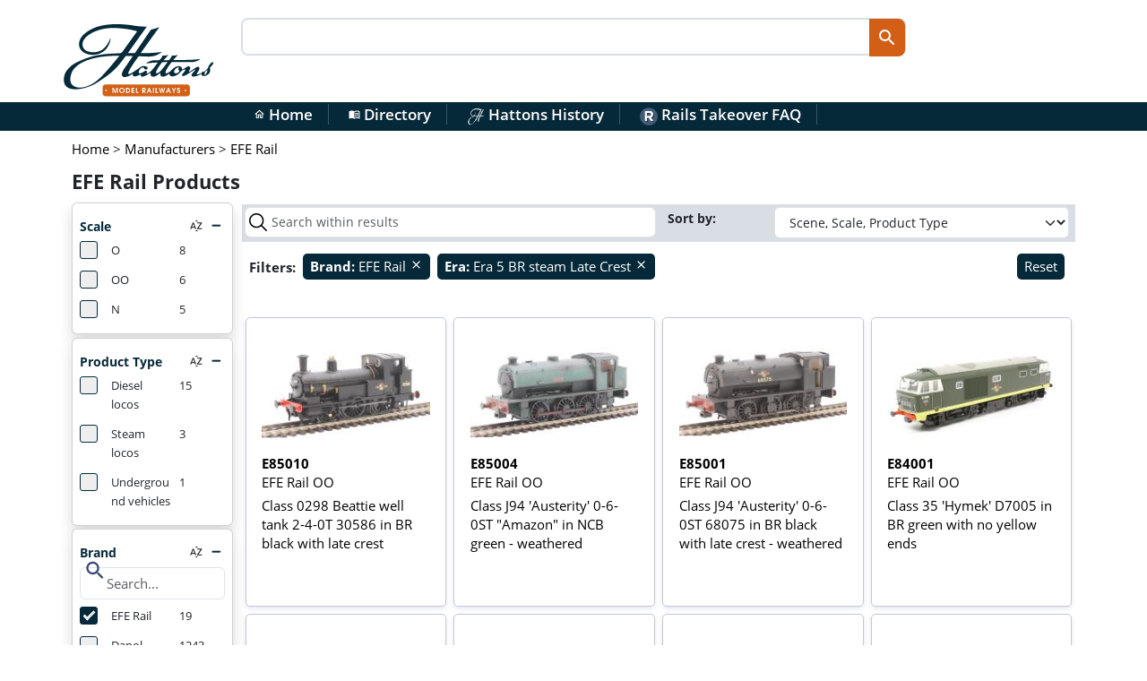

--- FILE ---
content_type: text/html; charset=utf-8
request_url: https://www.hattons.co.uk/stocklist/3157027/1000588/1000640/1446726/efe_rail_oo_gauge_1_76_scale_steam_locos_era_5_br_steam_late_crest/prodlist
body_size: 7925
content:


<!DOCTYPE html>
<html lang="en-gb">
<head>
    <link rel="preload" href="/content/directory.min.css?v=zDK6GzC0KYt76UsyYpvoE7hOuljZoZCunUu-TeQzhvg" as="style">
    
    <!-- anti-flicker snippet (recommended)  -->
    <style>
        .async-hide {
            opacity: 0 !important
        }</style>
    <script>
        (function (a, s, y, n, c, h, i) {
            s.className += ' ' + y;
            h.start = 1 * new Date;
            h.end = i = function () { s.className = s.className.replace(RegExp(' ?' + y), '') };
            (a[n] = a[n] || []).hide = h;
            setTimeout(function () {
                i();
                h.end = null
            },
                c);
            h.timeout = c;
        })(window,
            document.documentElement,
            'async-hide',
            'dataLayer',
            4000,
            { 'GTM-NQLRPT4': true });
    </script>
    <!-- Google Tag Manager -->
    <script defer>
        (function (w, d, s, l, i) {
            w[l] = w[l] || [];
            w[l].push({
                'gtm.start':
                    new Date().getTime(),
                event: 'gtm.js'
            });
            var f = d.getElementsByTagName(s)[0],
                j = d.createElement(s),
                dl = l != 'dataLayer' ? '&l=' + l : '';
            j.async = true;
            j.src =
                'https://www.googletagmanager.com/gtm.js?id=' + i + dl;
            f.parentNode.insertBefore(j, f);
        })(window, document, 'script', 'dataLayer', 'GTM-WZRM');
    </script>
    <!-- End Google Tag Manager -->
    <meta charset="utf-8">
    <meta http-equiv="X-UA-Compatible" content="IE=edge">
    <meta name="viewport" content="width=device-width,initial-scale=1.0,maximum-scale=1.0,minimum-scale=1.0,user-scalable=1" id="viewport">
    <meta name="keywords" content="model trains, ehattons, hattons, Hatton’s model railways, model railways"/>
    <title>EFE Rail (Era 5 BR steam Late Crest) Products - Hattons</title>
    <link href="/content/fontawesome.min.css?v=FBX2S3Z4UX_3h-M61wnlJNUYPlwrNu98kYAwZqOapS4" rel="stylesheet">
    <link href="/content/solid.min.css?v=AkYdGlH7ERJ8j6Bt0ipu7LXjxERt_CDDHYATJCcZdy4" rel="stylesheet">

    <link rel="publisher" href="https://plus.google.com/114037050211627072237/">
    <link href="https://fonts.googleapis.com/css?family=Open+Sans:400,600,700&display=swap" rel="preload" as="style" onload="this.onload = null;this.rel = 'stylesheet';" crossorigin>
    <noscript>
        <link href="https://fonts.googleapis.com/css?family=Open+Sans:400,600,700&display=swap"
              rel="stylesheet"
              type="text/css"/>
    </noscript>
    <link href="/content/material.min.css?v=QaMqDFV1qB7fOKe_E5d68OHtsyYug7XIfT8qSssSB9Q" type="text/css" rel="stylesheet">


    <script type="application/ld&#x2B;json">
        {
            "@context": "https://schema.org",
            "@type": "Organization",
            "url": "https://www.hattons.co.uk",
            "logo": "https://www.hattons.co.uk/images/hattonslogo.jpg",
            "sameAs": [  "https://www.facebook.com/hattonsmodelrailways", "https://twitter.com/HattonsModels", "https://www.instagram.com/hattonsmodelrailways/", "https://www.youtube.com/user/hattonshobbies"  ]
        }
    </script>
    <link rel="search" type="application/opensearchdescription+xml" href="/opensearch.xml" title="Hattons Search">
    <!-- Application Insights -->
    <script type="text/javascript">
        var appInsights = window.appInsights ||
            function (config) {
                // ReSharper disable once JoinDeclarationAndInitializerJs
                var t;

                function s(config) {
                    t[config] = function () {
                        var i = arguments;
                        t.queue.push(function () { t[config].apply(t, i) });
                    };
                }

                t = { config: config };
                var r = document, f = window, e = "script", o = r.createElement(e), i, u;
                for (o.src = config.url || "//az416426.vo.msecnd.net/scripts/a/ai.0.js", r.getElementsByTagName(e)[0].parentNode.appendChild(o), t.cookie = r.cookie, t.queue = [], i = ["Event", "Exception", "Metric", "PageView", "Trace"]; i.length;) s("track" + i.pop());
                return config.disableExceptionTracking ||
                    (i = "onerror", s("_" + i), u = f[i], f[i] = function (config, r, f, e, o) {
                        var s = u && u(config, r, f, e, o);
                        return s !== true && t["_" + i](config, r, f, e, o), s;
                    }), t;
            }({
                instrumentationKey: "4a56ec6a-e5fa-4288-9d08-53bf35a3f114"
            });

        window.appInsights = appInsights;
        appInsights.trackPageView();
    </script>
    <link rel="apple-touch-icon" sizes="57x57" href="/apple-touch-icon-57x57.png">
    <link rel="apple-touch-icon" sizes="60x60" href="/apple-touch-icon-60x60.png">
    <link rel="apple-touch-icon" sizes="72x72" href="/apple-touch-icon-72x72.png">
    <link rel="apple-touch-icon" sizes="76x76" href="/apple-touch-icon-76x76.png">
    <link rel="apple-touch-icon" sizes="114x114" href="/apple-touch-icon-114x114.png">
    <link rel="apple-touch-icon" sizes="120x120" href="/apple-touch-icon-120x120.png">
    <link rel="apple-touch-icon" sizes="144x144" href="/apple-touch-icon-144x144.png">
    <link rel="apple-touch-icon" sizes="152x152" href="/apple-touch-icon-152x152.png">
    <link rel="apple-touch-icon" sizes="180x180" href="/apple-touch-icon-180x180.png">
    <link rel="icon" type="image/png" href="/favicon-32x32.png" sizes="32x32">
    <link rel="icon" type="image/png" href="/android-chrome-192x192.png" sizes="192x192">
    <link rel="icon" type="image/png" href="/favicon-96x96.png" sizes="96x96">
    <link rel="icon" type="image/png" href="/favicon-16x16.png" sizes="16x16">
    <link rel="manifest" href="/manifest.json">
    <link rel="mask-icon" href="/safari-pinned-tab.svg" color="#5bbad5">
    <link rel="shortcut icon" href="/favicon.ico">
    <meta name="apple-mobile-web-app-title" content="Rails Directory">
    <meta name="application-name" content="Rails Directory">
    <meta name="msapplication-TileColor" content="#da532c">
    <meta name="msapplication-TileImage" content="/mstile-144x144.png">
    <meta name="theme-color" content="#ffffff">
    <meta name="facebook-domain-verification" content="wglirkngb02wp5n3sltpxy3z431y1k"/>
    <meta http-equiv="Cache-Control" content="private"/>
    
    

    <link rel="preload" href="/content/main_b5.min.css?v=LqHkIxWmTnJtJ3vh6gG9OFo9nfly_9Z98VWPV_VvQso" as="style">
    <link href="/content/main_b5.min.css?v=LqHkIxWmTnJtJ3vh6gG9OFo9nfly_9Z98VWPV_VvQso" rel="stylesheet" type="text/css" />
    
    
    <link href="/content/directory.min.css?v=zDK6GzC0KYt76UsyYpvoE7hOuljZoZCunUu-TeQzhvg" rel="stylesheet" media="all">
    <link href="/content/layout.min.css?v=ePiOQ6YQua4LY10WDf5P-GEFTDAL8pINVZW_6o1wxWo" rel="stylesheet" type="text/css" />
    <base href="/" />
    <!--Blazor:{"type":"server","prerenderId":"c5d4fbc150d643929ae884dba37eae1e","key":{"locationHash":"77D12F14A8105320B1AAED6AE7E689DA0EC4483270A645E84079EAA0FFDF550D:0","formattedComponentKey":""},"sequence":0,"descriptor":"CfDJ8B7RPMRomaFDkDXoxoppVgv6uvBI\u002Bp9T\u002BUq11ZTZO2Aeo69VhZijRaJtVGKACNQnWCTuwozQDe\u002BLVxOStK6vpac0EdjZoj7Qd1RnajkObF0BkBZ\u002Bv779wXlCJIZMLc/3ujbPpa/j30gjlEdER09PsyJlZG\u002BtlLlc3CrdG5tBuHFfutdQkZACVKnrjH3JwXbgjgTW7KqZ701gOcFAeDLhmvNOSfoIOQ3ZPJvXS9oIpDL31HNxYhJkRLMdd1qQhe\u002BkHH6\u002BUuAaE6qEjOKcWceLjN2PkECGjhR6KlgqzNOdcclgxciGmzCMFnmz02vnqN6RmHyflulvPB3c32CdnSL/U0g6xz7r0w\u002BcNo2QCzh9B3Twn\u002B7yuw7gEskejz0ICGARdvivfzwjj6BtC2GgSYKJXfLgM8Z8RTE\u002Bx6VlXBP31qr0DF4fwK/S3QUH984AeG08Cr2COqSXkrt6tgs3ikRPTKEVqRYFeGewN8yNW988R9fmXOOB54pYlClu\u002BR4byIDn4MbpVM106qPezlEjF/2z7C6YWRahkauiQ1kF\u002BM0rlUBHKH7VkunoBsArxXbHdrIPRJOufEakFX6ApK037Cd9Zxo="}--><!--Blazor:{"prerenderId":"c5d4fbc150d643929ae884dba37eae1e"}-->
    
    <link rel="canonical" href="https://www.hattons.co.uk/stocklist/3157027/0/0/1446726/efe_rail__era_5_br_steam_late_crest/prodlist" />

</head>

<body id="mainbody">
<!-- Google Tag Manager (noscript) -->


<script src="/scripts/jquery-3.7.1.min.js?v=eqaw4I9IoPldjffqieTL_h7z0ejA9zc_fyXt-05KMl4"></script>
<!-- Desktop and tablet header -->

<header>
    <div class="container header-container">
        <div class="row">
            <div class="col-2">
                <div class="main_logo px-1">
                    <a href="/">
                        <img src="https://directoryproductimages.blob.core.windows.net/assets/main_logo1.svg" alt="Hattons Logo" class="img-fluid" />
                    </a>
                </div>
            </div>
            <div class="col-8 landing_search_bar_nav_outer gx-5">
                <div class="landing_search_bar_nav">
                    <input type="search" class="nav_search" autocomplete="off" id="txtInput" onkeydown="directorySearchKeyDown()">
                    <input type="button" value="search" class="landing_search_bar_nav_btn material-icons-round" id="btnUpdate" onclick="directorySearch()">
                </div>
            </div>
            <div class="col-2 float-end">
                

<div class="text-right small float-end">
</div>
            </div>
        </div>

        <div class="clear"></div>
    </div>
    <div class="clear"></div>
    <!--SUB HEADER-->

    <div class="hidden-xs header_sub" id="header_sub">

        <nav class="main center-nav">
            <ul>
                <li>
                    <a href="/"><span class="nav_icon material-icons-outlined" style="font-size: 13px">home</span> Home</a>
                </li>
                <li>
                    <a href="/directory/default"><span class="nav_icon material-icons-outlined" style="font-size: 13px">menu_book</span> Directory</a>
                </li>
                <li>
                    <a href="/list/eventdetails?eventid=7"><img src="/images/hattonsh_header.png" width="20" alt="Hattons History"/>&nbsp;Hattons History</a>
                </li>
                <li>
                    <a href="https://railsofsheffield.com/blogs/news/rails-hattons-faq"><img src="/images/rails_header.png" width="20" alt="Facebook"/>&nbsp;Rails Takeover FAQ</a>
                </li>
            </ul>

        </nav>

        <div class="clear"></div>
    </div>

</header>
<div class="clear"></div>
<div class="main-container">
    <!-- mobile slideout side bar menu -->

    <script defer src="/scripts/cookies.min.js?v=iw48Eme5W0Csk8IH2KGsYJzhNJuLHrGv_2bzg8xRm9w"></script>
    <script defer src="/scripts/jquery-addons.min.js?v=P00wu-WxagOTc5nEIjnO3NTWECrbC2mW50_Wy_A4MvQ"></script>
    <script async src="/lib/bootstrap/js/bootstrap.bundle.min.js?v=6zfk2L8R3wCgRbZzpkEi7UYC2bc6fYGIgFfNeqyOWnQ"></script>
    <script defer src="/scripts/site-main.min.js?v=X4qssIPt_OCznTGczbwagf7dE_zQfdLZm4GEIfJ8l2A"></script>
    <script defer src="/scripts/responsive-switch.min.js?v=p_U6r-ZREL8GpQ297K4YYRv6MpBjzKw_klTJO4l-1yA"></script>
    <script src="/scripts/pages/directory/default.min.js?v=wS0iNtMeF_tp1d7kTHLBnZCaag45-s6EhAktnMDJAcY"></script>

    <div class="container">
        <main role="main">
            <div class="content" id="main">
                    <div class="row">
                        <div class="col-12">
                            


<div class="row mb-3">
    <div class="col-12">
        <div itemscope itemtype="https://schema.org/BreadcrumbList">
            
                <div class="main-content-item-scope" itemprop="itemListElement" itemscope itemtype="https://schema.org/ListItem">
                        <a itemprop="item" href="/" itemid="/"><span itemprop="name">Home</span></a>    

                    <meta itemprop="position" content="1"/>
&gt;
                </div>
                <div class="main-content-item-scope" itemprop="itemListElement" itemscope itemtype="https://schema.org/ListItem">
                        <a itemprop="item" href="/stocklist/manufacturers" itemid="/stocklist/manufacturers"><span itemprop="name">Manufacturers</span></a>    

                    <meta itemprop="position" content="2"/>
&gt;
                </div>
                <div class="main-content-item-scope" itemprop="itemListElement" itemscope itemtype="https://schema.org/ListItem">
                        <a itemprop="item" href="/stocklist/3157027/0/efe_rail/mfrnest" itemid="/stocklist/3157027/0/efe_rail/mfrnest"><span itemprop="name">EFE Rail</span></a>    

                    <meta itemprop="position" content="3"/>

                </div>
        </div>
    </div>
</div>





    <div class="row mb-3">
            <div class="col-9">
                <h1>EFE Rail   Products</h1>
            </div>
    </div>




<link rel="stylesheet" type="text/css" href="/content/search.min.css?v=ZnXaCAeSTw2ckiJ7lT5dkqjHvMSzk2kAufHcI3RuB3Q" />
<input type="hidden" id="hdnSearch" value=""/>
<input type="hidden" id="hdnManufacturer" value="EFE Rail"/>
<input type="hidden" id="hdnScale"/>
<input type="hidden" id="hdnProducttype"
       value=""/>
<input type="hidden" id="hdnScene" value=""/>
<input type="hidden" id="hdnLivery"
       value=""/>
<input type="hidden" id="hdnSubcategory"
       value=""/>
<input type="hidden" id="hdnStock" value=""/>
<input type="hidden" id="hdnEra" value="Era  5 BR steam Late Crest"/>
<input type="hidden" id="hdnInfinite" value="False"/>
<input type="hidden" id="hdnBatch" value="0"/>
<input type="hidden" id="hdnDiscount" value="false"/>


<div class="row">

    <!-- Modal -->
    <div class="modal fade" id="filterModal" tabindex="-1" role="dialog" aria-labelledby="myModalLabel"
         aria-hidden="true">
        <div class="modal-dialog" role="document" id="filter-modal-dialog">
            <div class="modal-content" id="filter-modal-content">
                <div class="modal-header" id="filter-modal-header">
                    <h4 class="modal-title" id="myModalLabel">Product Navigation</h4>
                    <button type="button" class="btn-close" data-bs-dismiss="modal" aria-label="Close"></button>

                </div>
                <div class="modal-body" id="filter-modal-body">
                    <div class="row">
                        <div class="col-12">
                            <div id="clear-refinements-mobile-header"></div>
                            <div id="current-refinement-mobile-header" class="refinement">
                            </div>
                        </div>
                    </div>
                    <div class="row">
                        <div class="col-12">
                            <div id="ScaleNameConcise-mobile"></div>
                            <div id="ProductTypeName-mobile"></div>
                            <div id="ManufacturerName-mobile"></div>

                            <div id="SubCategoryName-mobile"></div>

                            <div id="LiveryName-mobile"></div>

                            <div id="Eras/EraDetailTitle-mobile"></div>
                            <div id="SceneName-mobile"></div>

                            <div id="ControlTypeSummary-mobile"></div>

                        </div>
                    </div>
                    <div class="row">
                        <div class="col-12">
                            <div class="refinement" id="current-refinement-mobile-footer">
                            </div>
                        </div>
                    </div>
                </div>
                <div class="modal-footer" id="filter-modal-footer">
                    <button id="close-modal-button" type="button" class="ais-ClearRefinements-button modalToggle"
                            data-dismiss="modal">Save Changes and Close
                    </button>
                    <div id="clear-refinements-mobile-footer"></div>

                </div>
            </div>
        </div>
    </div>
    <div id="sideContent" class="col-11 col-md-2 float-start d-print-none" style="padding-right: 0;">
        <div class="d-none d-md-block" style="position: relative; top: -5px">
            <div id="ScaleNameConcise"></div>
            <div id="ProductTypeName"></div>
            <div id="ManufacturerName"></div>

            <div id="SubCategoryName"></div>

            <div id="LiveryName"></div>

            <div id="Eras/EraDetailTitle"></div>
            <div id="SceneName"></div>

            <div id="ControlTypeSummary"></div>

        </div>

    </div>
    <div class="print-full-width col-12 col-md-10 float-end">
        <noscript>



        </noscript>


        <div>
            <div class="row d-none">
                <div class="col-12 page-title">
                    <h1>Product Navigation</h1>
                </div>
            </div>

            <div class="row">
                <div class="col-12">
                    <div class="panel panel-default">
                        <div class="panel-heading pagination-controls">
                            <div class="row">
                                <div class="col-12 hidden-md hidden-lg">
                                    <!-- Button trigger modal -->

                                    <div class="filterButton center-block">
                                        <button type="button"
                                                class="btn btn-primary btn-lg d-block d-md-none" data-bs-toggle="modal"
                                                data-bs-target="#filterModal">
                                            <span class="material-icons-round md-filter-list"></span> Filter products
                                        </button>
                                    </div>
                                    <input type="hidden" id="litStaffId" value="0"/>

                                    <div class="d-block d-md-none" id="current-refinement-mobile"></div>
                                </div>

                                <div class="col-12 col-sm-8 col-md-6 col-lg-6">
                                    <div class="ais-SearchBox">

                                        <div class="ais-SearchBox-form m-1">
                                            <input id="main-search-input" class="ais-SearchBox-input form-control"
                                                   type="search"
                                                   placeholder="Search within results" autocomplete="off"
                                                   autocorrect="off" autocapitalize="off" maxlength="512">
                                            <button class="ais-SearchBox-submit" type="submit"
                                                    title="Submit the search query.">
                                                <svg class="ais-SearchBox-submitIcon" xmlns="http://www.w3.org/2000/svg"
                                                     width="10" height="10" viewBox="0 0 40 40">
                                                    <path
                                                        d="M26.804 29.01c-2.832 2.34-6.465 3.746-10.426 3.746C7.333 32.756 0 25.424 0 16.378 0 7.333 7.333 0 16.378 0c9.046 0 16.378 7.333 16.378 16.378 0 3.96-1.406 7.594-3.746 10.426l10.534 10.534c.607.607.61 1.59-.004 2.202-.61.61-1.597.61-2.202.004L26.804 29.01zm-10.426.627c7.323 0 13.26-5.936 13.26-13.26 0-7.32-5.937-13.257-13.26-13.257C9.056 3.12 3.12 9.056 3.12 16.378c0 7.323 5.936 13.26 13.258 13.26z"></path>
                                                </svg>
                                            </button>
                                            <button class="ais-SearchBox-reset" type="reset"
                                                    title="Clear the search query." hidden="">
                                                <svg class="ais-SearchBox-resetIcon" xmlns="http://www.w3.org/2000/svg"
                                                     viewBox="0 0 20 20" width="10" height="10">
                                                    <path
                                                        d="M8.114 10L.944 2.83 0 1.885 1.886 0l.943.943L10 8.113l7.17-7.17.944-.943L20 1.886l-.943.943-7.17 7.17 7.17 7.17.943.944L18.114 20l-.943-.943-7.17-7.17-7.17 7.17-.944.943L0 18.114l.943-.943L8.113 10z"></path>
                                                </svg>
                                            </button>

                                        </div>
                                    </div>
                                </div>
                                <div class="col-12 col-sm-6">
                                    <div class="row">
                                        <label class="col-3 form-label" style="padding-top: 5px">
                                            Sort by:&nbsp;
                                        </label>
                                        <div class="col-9">
                                            <select class="ais-SortBy-select searchChange form-select m-1" id="ddlSort">
                                                <option class="ais-SortBy-option" id="sort1" value="SceneSortSequence, ScaleSortSequence, ProductTypeSortSequence, ProductTitle">
                                                    Scene, Scale, Product Type
                                                </option>
                                                <option class="ais-SortBy-option" id="sort2" value="ProductCode">Product Code
                                                </option>
                                                <option class="ais-SortBy-option" id="sort3" value="ManufacturerName">Manufacturer
                                                </option>
                                                <option class="ais-SortBy-option" id="sort4" value="Price asc">Price Low-High
                                                </option>
                                                <option class="ais-SortBy-option" id="sort5" value="Price desc">Price High-Low
                                                </option>
                                            </select>
                                        </div>
                                    </div>
                                </div>
                            </div>
                        </div>
                    </div>
                </div>
            </div>
            <div class="row d-none d-md-block">
                <div class="col-md-12">
                    <div class="refinement">
                        <div id="current-refinement"></div>
                    </div>
                </div>
            </div>

            <div class="row">
                <div class="col-lg-12">
                    <div class="ais-Hits main-content__productgrid algolia-productgrid">
                        <ol class="ais-Hits-list row panel-row" id="items" style="height: 25000px">
                        </ol>
                    </div>
                </div>
                <div class="col-12" id="loadingIndicatorContainer"></div>
            </div>

            <div class="row">

                <div class="d-block d-md-none text-center">
                    <div id="pagination-mobile"></div>
                </div>
            </div>
            <div class="row text-center mt-4">
                <div id="itemsPerPage"></div>
                <div id="stats-container"></div>
                <div id="pagination"></div>
            </div>
            <div class="row text-center">
                <a href="https://www.hattons.co.uk/stocklist/3157027/1000588/1000640/1446726/efe_rail_oo_gauge_1_76_scale_steam_locos_era_5_br_steam_late_crest/prodlist#mainbody" role="button">
                    <div class="back_to_top_arrow md-keyboard_arrow_up material-icons-round"></div>
                    <br/>
                    <span class="text-center">Back to top</span>
                </a>
            </div>
        </div>
    </div>
    <br/>
</div>

<script src="https://cdnjs.cloudflare.com/ajax/libs/lodash.js/0.10.0/lodash.min.js"
        integrity="sha384-4U0bHuuHSD8DsasREbJJFjpHK+W1lxhdHOShuxe7phd4u1AOTvy1bQU9n9reiwnM"
        crossorigin="anonymous"></script>

<script defer src="/scripts/productsearchazure.min.js?v=Top7CmMRh6ldhlDYDSaI4TuR3aPxEKeMftmXW03WEes"></script>


<script defer>dataLayer.push({'event': 'productImpression', 'ecommerce': {'currencyCode': 'GBP','impressions': []}});</script>

                        </div>
                    </div>
            </div>
        </main>
    </div>
</div>
<footer class="footer" role="contentinfo">
    <div class="footer-primary">
        <div class="container">
            <div class="col-md-12">
                <div class="footer-primary__find-us text-center">
                    <ul class="list-group list-group-horizontal text-center d-flex justify-content-center" id="main-footer-find-us">
                        <li class="list-group-item bg-transparent border-0">
                            <a href="https://www.facebook.com/hattonsmodelrailways" target="_blank" rel="noopener"><img src="/images/facebook_footer.png" width="20" alt="Facebook"/>&nbsp;Facebook</a>
                        </li>
                        <li class="list-group-item bg-transparent border-0">
                            <a href="https://www.instagram.com/hattonsmodelrailways" target="_blank" rel="noopener"><img src="/images/ig_footer.png" width="20" alt="Instagram"/>&nbsp;Instagram</a>
                        </li>
                        <li class="list-group-item bg-transparent border-0">
                            <a href="https://twitter.com/HattonsModels" target="_blank" rel="noopener"><img src="/images/x_footer.png" width="20" alt="Twitter"/>&nbsp;Twitter</a>
                        </li>
                        <li class="list-group-item bg-transparent border-0">
                            <a href="https://www.youtube.com/user/hattonshobbies" target="_blank" rel="noopener"><img src="/images/youtube_footer.png" width="20" alt="Youtube"/>&nbsp;YouTube</a>
                        </li>

                    </ul>
                </div>
            </div>
        </div>
    </div>
    <div class="footer-secondary">
        <div class="container">
            <nav class="footer__nav footer-secondary__background">
                <ul class="list-group list-group-horizontal text-center d-flex justify-content-center" id="main-footer-nav">
                    <li class="hidden-xs list-group-item bg-transparent border-0">
                        <a href="https://www.hattons.co.uk/stocklist/3157027/1000588/1000640/1446726/efe_rail_oo_gauge_1_76_scale_steam_locos_era_5_br_steam_late_crest/prodlist#mainbody">Top of page</a>
                    </li>
                    <li class="hidden-xs list-group-item bg-transparent border-0">
                        <a href="/">Home</a>
                    </li>
                    <li class="hidden-xs list-group-item bg-transparent border-0">
                        <a href="https://railsofsheffield.com/pages/contact-us">Contact</a>
                    </li>
                    <li class="list-group-item bg-transparent border-0">
                        <a href="https://railsofsheffield.com/policies/privacy-policy">Privacy policy</a>
                    </li>
                </ul>
            </nav>
        </div>
        <div class="col-md-2">
        </div>
    </div>
</footer>





</body>
</html>

--- FILE ---
content_type: image/svg+xml
request_url: https://directoryproductimages.blob.core.windows.net/assets/main_logo1.svg
body_size: 11210
content:
<?xml version="1.0" encoding="utf-8"?>
<!-- Generator: Adobe Illustrator 23.0.1, SVG Export Plug-In . SVG Version: 6.00 Build 0)  -->
<svg version="1.1" id="Layer_1" xmlns="http://www.w3.org/2000/svg" xmlns:xlink="http://www.w3.org/1999/xlink" x="0px" y="0px"
	 viewBox="0 0 1190.55 608.16" enable-background="new 0 0 1190.55 608.16" xml:space="preserve">
<g>
	<path fill="#D26015" d="M967.26,595.55H340.63c-11.62,0-21.13-9.51-21.13-21.13V527.5c0-11.62,9.51-21.13,21.13-21.13h626.63
		c11.62,0,21.13,9.51,21.13,21.13v46.92C988.39,586.04,978.88,595.55,967.26,595.55"/>
	<g>
		<path fill="#FFFFFF" d="M395.06,531.01h9.99l10.58,30.18l10.74-30.18h9.94v39.48h-7.32v-29.6l-10.2,29.6h-6.2l-10.2-29.6v29.6
			h-7.32V531.01z"/>
		<path fill="#FFFFFF" d="M487.59,550.94c0,11.43-9.35,20.51-20.57,20.51c-11.22,0-20.57-9.08-20.57-20.51
			c0-11.49,9.19-20.67,20.57-20.67C478.4,530.27,487.59,539.45,487.59,550.94z M453.77,550.78c0,7.32,6.04,13.57,13.25,13.57
			c7.21,0,13.25-6.25,13.25-13.57c0-7.43-5.88-13.41-13.25-13.41C459.65,537.37,453.77,543.35,453.77,550.78z"/>
		<path fill="#FFFFFF" d="M498.7,531.01h8.28c5.88,0.05,11.91,0.64,16.56,4.59c4.33,3.63,6.78,9.72,6.78,15.33
			c0,5.5-2.51,11.38-6.78,15.01c-4.75,4.06-10.36,4.54-16.4,4.54h-8.44V531.01z M506.93,563.39c4.11,0,7.91-0.16,11.33-2.67
			c3.04-2.35,4.75-5.93,4.75-9.78c0-4.11-1.82-8.12-5.23-10.47c-3.31-2.24-7.37-2.35-11.22-2.35h-0.53v25.27H506.93z"/>
		<path fill="#FFFFFF" d="M541.44,531.01h21.21v7.11h-13.89v9.08h13.3v7.1h-13.3v9.08h13.89v7.1h-21.21V531.01z"/>
		<path fill="#FFFFFF" d="M574.56,531.01h7.32v32.37h12.07v7.1h-19.39V531.01z"/>
		<path fill="#FFFFFF" d="M623.71,531.01h11.43c3.74,0.05,7.27,0.27,10.26,2.78c2.83,2.35,4.59,6.04,4.59,9.72
			c0,2.88-1.34,6.46-3.26,8.6c-1.92,2.08-4.33,3.2-7,3.79l10.68,14.58h-9.03l-10.36-15.12v15.12h-7.32V531.01z M635.04,549.82
			c1.92,0,4.38-0.27,5.82-1.66c1.18-1.12,1.82-2.62,1.82-4.27c0-1.71-0.75-3.42-2.14-4.43c-1.71-1.28-3.42-1.39-5.45-1.34h-4.06
			v11.7H635.04z"/>
		<path fill="#FFFFFF" d="M673.24,531.01h5.72l16.61,39.48h-8.07l-4.27-10.2h-14l-4.38,10.2h-8.07L673.24,531.01z M680.34,553.18
			l-4.22-11.97l-4.22,11.97H680.34z"/>
		<path fill="#FFFFFF" d="M704.92,531.01h7.32v39.48h-7.32V531.01z"/>
		<path fill="#FFFFFF" d="M725.22,531.01h7.32v32.37h12.07v7.1h-19.39V531.01z"/>
		<path fill="#FFFFFF" d="M750.81,531.01h7.48l6.89,27.62l6.78-27.62h5.34l6.68,27.62l6.94-27.62h7.48l-11.49,39.48h-5.82
			l-6.41-26.12l-6.57,26.12h-5.82L750.81,531.01z"/>
		<path fill="#FFFFFF" d="M820.69,531.01h5.72l16.61,39.48h-8.07l-4.27-10.2h-14l-4.38,10.2h-8.07L820.69,531.01z M827.79,553.18
			l-4.22-11.97l-4.22,11.97H827.79z"/>
		<path fill="#FFFFFF" d="M861.88,555.91l-12.98-24.89h8.07l8.6,18.16l8.6-18.16h8.01l-12.98,24.89v14.58h-7.32V555.91z"/>
		<path fill="#FFFFFF" d="M895.59,559.38c0,3.15,2.56,4.97,5.5,4.97c2.78,0,5.13-2.08,5.13-4.97c0-4.33-3.63-5.61-6.89-6.68
			c-2.62-0.85-4.86-1.6-6.84-3.63c-1.92-1.98-3.1-4.86-3.1-7.59c0-6.46,5.34-11.22,11.65-11.22c6.09,0,11.59,5.02,11.54,11.22h-7.53
			c-0.11-2.46-2.14-4.11-4.43-4.11c-2.4,0-3.95,1.82-3.9,4.17c-0.05,2.88,2.62,4.01,4.97,4.81c2.78,0.96,5.45,1.76,7.69,3.63
			c2.83,2.24,4.17,5.13,4.17,8.97c0,7.05-5.82,12.5-12.82,12.5c-6.73,0-12.77-5.18-12.77-12.07H895.59z"/>
	</g>
	<path fill="#FFFFFF" d="M351.91,550.68c0-3.4-2.76-6.15-6.15-6.15c-3.4,0-6.15,2.76-6.15,6.15c0,3.4,2.76,6.15,6.15,6.15
		C349.16,556.84,351.91,554.08,351.91,550.68"/>
	<path fill="#FFFFFF" d="M959.54,550.68c0-3.4-2.76-6.15-6.15-6.15c-3.4,0-6.15,2.76-6.15,6.15c0,3.4,2.76,6.15,6.15,6.15
		C956.79,556.84,959.54,554.08,959.54,550.68"/>
	<g>
		<path fill="#062A39" d="M1164.19,336.24l-0.03-0.01c-3.83-0.67-9.29,2.94-16.98,9.53c-4.19,3.6-8.52,9.72-11.6,14.56
			c-1.6,2.62-2.75,4.8-3.47,6.27c0,0-4.93,9.86-6.43,16.02c-0.74,3.02-28.03,26.13-28.96,25.63c-0.93-0.51-18.27,0.66-17.11,8.28
			c-0.85,0.52-1.73,0.98-2.6,1.47c-2.25,1.25-4.53,2.41-6.88,3.47c-3.21,1.44-6.41,2.95-9.73,4.1c-3.59,1.24-7.3,2.25-11.02,3
			c-2.78,0.56-5.91,1.24-7.79-1.19c-0.78-1-0.57-2.35-0.16-3.6c0.5-1.53,1.2-2.86,1.92-4.2c0.36-0.69,0.75-1.36,1.16-2.02
			c2.45-3.92,5.26-7.28,5.26-7.28c15.15-19.28,10.04-33.21,10.04-33.21c-4.86-14.67-28.83,2.35-28.83,2.35
			c-12.39,8.21-30.12,20.39-30.12,20.39c-3.95,2.7-7.99,5.45-12.36,7.43c-2.22,1.01-6.47,3.5-8.02,0.72
			c-1.77-3.18,2.09-6.62,3.75-9.25c1.1-1.76,2.16-3.56,3.09-5.42c2.39-4.83,3.95-10.27,3.08-15.68c-0.27-1.75-0.87-3.66-1.96-5.11
			c-10.01-13.33-28.17,3.04-44.03,12.79c-9.7,5.96-14.39,6.91-16.58,6.75c0.31-2.37,0.23-4.99,0.05-7.36
			c-0.16-2.32-0.71-4.64-1.84-6.69c-3.92-7.08-12.31-9.77-20.79-11.13c-10-1.6-20.14,2.24-28.95,6.68
			c-8,4.04-15.15,9.87-21.43,16.33c-0.28,0.28-0.43,0.43-0.43,0.43c-12.56,13.28-22.23,20.12-27.33,23.22
			c-5.61,3.19-12.62,5.68-12.62,5.68c-5.48,2.04-10.56,3.12-12.7,0.44c-0.39-0.49-0.65-1.1-0.81-1.8
			c-1.76-7.57,8.59-26.39,11.94-32.21l1.03-1.75c9.48-15.44,22.13-32.68,30.1-43.2l-0.24,0.36c0.15-0.23,0.31-0.44,0.47-0.66
			c0.11-0.14,0.21-0.28,0.32-0.42c3.5-4.33,8.71-4.9,11.26-4.97l29.95-0.39c12.17-0.05,25.11-0.05,38.73,0.02
			c0,0,2.75-0.12,20.06,0.1c0,0,22.49,0.9,55.89,1.08c37.36,0.2,63.83-20.75,65.32-21.88c1.49-1.13,1.51-2.06,1.51-2.06
			c-35.65,5.41-70.69,6.74-91.98,7.13l-11.35,0.15c-3.66,0.03-6.36,0.05-7.87,0.09l-95.76,1.24c10.72-12.22,24.04-26.1,29.41-32.35
			c9.14-10.65,0.53-6.31,0.53-6.31c-15.83,6.61-34.08,3.92-40.41,4.96c-6.28,1.03,0.83,4.97-1.19,7.71
			c-2.73,3.7-12.93,17.07-20.06,26.4l-41.35,0.54c10.85-12.44,24.72-26.87,30.23-33.28c9.14-10.65,0.53-6.31,0.53-6.31
			c-15.83,6.61-34.08,3.92-40.41,4.96c-6.28,1.03,0.83,4.97-1.19,7.71c-1.93,2.62-7.6,10.08-13.28,17.53
			c-2.69,3.47-4.78,5.19-6.62,6.6c-2.66,2.04-4.76,2.9-11.55,3.06c-1.6,0.04-3.5,0.01-5.63-0.03l0-0.01c-0.25,0-0.52,0-0.78-0.01
			c-2.09-0.03-4.38-0.07-6.82-0.05l-0.01,0.01c-3.9-0.01-8.18-0.01-12.89,0.01c-37.36,0.19-63.62,21.41-65.09,22.57
			c-1.57,1.24-1.77,2.55-1.77,2.55c27.21-4.2,54.84-6.33,76.6-7.55c0.88-0.03,1.74-0.06,2.58-0.09c0.72-0.03,1.44-0.05,2.17-0.08
			c2.41-0.09,4.66-0.19,6.79-0.28c0.87-0.04,1.77-0.07,2.7-0.11l-9.48,12.43c0,0-21.34,30.15-38.61,48.49
			c-7.74,7.66-16.18,14.56-25.73,19.86c-1.65,0.92-3.26,1.88-5.13,2.32c-3.28,0.78-7.72,1.37-7.07-3.24
			c0.51-3.68,3.78-7.48,2.84-11.19c-0.69-2.73-3.24-4.47-5.78-5.3c-8.67-2.84-17,6.49-24,10.25c-24.26,13.04-30.32,8.25-30.32,8.25
			c-8.22-4.26,0-29.26,14.73-39.94c4.11-2.98,8.91-5.33,14.1-4.43c3.12,0.55,5.74,2.79,7.62,5.26c1.47,1.94,1.91,3.31,3.19,5.4
			c2.78,4.57,8.85,5.13,8.85,5.13c10.02,1.15,14.47-3.41,16.54-7.21c4.46-8.19-10.11-14.81-10.11-14.81
			c-8.08-3.77-17.17-5.61-26.06-4.34c-2.46,0.35-4.98,0.92-7.34,1.73c-5.2,1.8-9.62,4.95-14.01,8.17
			c-3.61,2.65-7.27,5.23-10.97,7.76c-5.46,3.74-10.89,7.54-16.4,11.22c-6.13,4.09-12.27,8.18-18.49,12.13
			c-6.13,3.89-12.29,7.71-18.56,11.37c-0.72,0.42-1.44,0.83-2.16,1.25c-20.04,11.87-23.62,6.24-23.62,6.24
			c-11.59-11.26,61.25-109.42,71.65-125.45c6.84-10.55,20.07-8.88,20.07-8.88s17,1.85,65.65,2.79
			c54.42,1.05,93.38-30.49,95.57-32.19c2.19-1.7,2.24-3.12,2.24-3.12c-75.55,10.98-153.14,9.3-160.81,9.07
			c-1.11-0.03,130.42-180.84,137.29-189.61c7.12-9.09,2.9-7.42,2.9-7.42c-18.43,8.94-61.54,18.15-61.54,18.15L566.58,267.52
			l-53.57,0.05c34.54-48.27,131.31-183.29,141.11-195.7c0,0,5.4-6.08,1.77-5.99c0,0-44.53,1.62-101.75-8.19
			c-57.21-9.81-183.81-20.71-275.84,9.65c0,0-143.59,43.88-139.72,136.37c3.87,92.48,181.7,113.85,230.33-3.32
			c0,0,14.47-34.54,9.71-47.49c0,0-17.71,56.98-60.85,87.38c0,0-46.94,34.63-109.46,14.64c0,0-42.81-9.48-43.18-54.51
			C164.61,137.71,276.96,74.22,406.6,76.47c0,0,99.01,0.9,177.36,25.17l-0.42,0.58L473.28,254.32c-3.98,5.14-7.08,7.69-9.81,9.78
			c-3.94,3.02-6.61,4.18-17.11,4.65c-17.27,0.77-60.14,2.6-79.79,3.73c-24.26,1.4-64.46,6.66-97.06,13.07
			c-9.85,1.94-19.13,4.22-29.86,7c-43.25,11.18-81.71,27.11-121.85,46.75c-34.23,16.75-69.34,46.82-85.61,81.91
			c0,0-19.68,41.77-4.43,79.81c29.88,74.57,183.99,34.16,250.46-10.18c53.82-35.91,121.01-75.1,180.58-151.86
			c0,0,21.13-27.57,38.5-50.24l54.07,0.84c-20.78,30.12-65.52,95.15-65.52,95.15s-25.88,34.63-16.81,53.93
			c0.61,1.3,1.5,2.93,2.43,4.21c0.98,1.34,2.36,2.74,3.73,3.67c3.04,2.05,6.81,2.59,10.41,2.64c4.08,0.06,8.17-0.44,12.18-1.13
			c8.81-1.51,17.56-3.96,25.7-7.66c8.17-3.7,15-9.28,22.71-13.74c1.11-0.64,3.28-2.21,4.61-1.52c1.89,0.98-0.09,4.49-0.22,8.03
			c-0.06,1.73,0.19,2.87,0.91,4.47c7.91,17.68,48.71-3.77,54.97-7.31c2.04-1.15,4.47-1.26,5.42,1.2c0.65,1.69,0.66,3.6,0.64,5.36
			c-0.03,1.72-0.15,3.38,0.61,4.99c0.83,1.75,2.42,2.9,4.19,3.57c1.09,0.42,2.35,0.81,3.51,0.95c0.49,0.06,1.02,0.12,1.53,0.11
			c15.17-0.3,32.59-10.82,48.08-20.34c11.29-6.94,15.95-9.84,17.66-10.9c-2.77,10.7-4.42,30.64,19.71,31.27
			c5.95,0.16,11.77-2.05,13.55-2.76c6.05-2.4,9.25-4.11,14.82-7.46c11.16-6.72,22.01-15.56,22.01-15.56
			c3.7-2.92,3.98-2.08,3.82-1.19c0,0.01,0,0.03-0.01,0.04c-1.86,11-0.51,26.38,20.64,26.93c0.46,0.01,0.91,0.01,1.37-0.01
			c1.67-0.05,3.3-0.27,4.82-0.56c3.43-0.67,6.22-1.74,7.36-2.19c6.05-2.4,9.25-4.11,14.82-7.46c5.01-3.02,9.95-6.46,13.89-9.34
			c0.25-0.18,0.49-0.36,0.74-0.55c0.23-0.17,0.47-0.34,0.69-0.51c1.55-1.15,3.06-2.29,4.54-3.43c-0.14,1.36-0.12,2.24-0.12,2.24
			c1.11,22.3,27.62,19.43,27.62,19.43c21.52-1.93,44.35-19.63,51.15-25.29c10.07-8.31,15.55-18.7,15.55-18.7
			c5.82-0.89,28.53-10.69,28.53-10.69c2.67,11.81-15.29,27.52-21.99,36.17c-3.36,4.34-6.9,12.35-0.11,15.46
			c1.66,0.76,3.57,0.68,5.36,0.51c6.9-0.68,13.07-3,19.24-6.06c3.34-1.66,6.63-3.52,9.7-5.64c43.03-27.88,60.49-36.79,64.94-38.92
			c0,0,1.47-0.75,0.84,0.74c-2.95,6.95-18.9,22.31-25.26,30.83c-8.01,10.73-3.97,17.09-3.97,17.09c4.19,9.66,24.11,5.67,38.53,1.29
			c8.07-2.19,24.48-7.99,39.28-18.76c0,0,0.17,4.19-1.96,7.39c-4.64,6.98,8.09,10.48,12.78,11.57c7.31,1.68,14.61-0.03,21.33-3.06
			c2.62-1.19,5.16-2.55,7.65-3.98c7.38-4.23,14.82-9.73,19.04-17.28c3.32-5.94,4.52-12.76,4.62-19.51c0.06-2.92-0.04-5.87-0.28-8.79
			c-0.92-11.05-4.84-10.47,1.95-15.09C1152.08,368.84,1178.39,339.24,1164.19,336.24z M311.6,444.17
			c-22.71,21.72-38.84,36.97-62.04,51.19c-10,6.13-20.43,11.8-31.11,16.64c-35.44,16.05-81.09,26.44-117.43,7.19
			c-32.59-17.25-32.9-53.28-24.51-85.47c1.84-7.06,7.76-27.8,21.96-44.85C187,282.62,411.85,287.41,444.43,288.17l3.28,0.05
			C429.08,310.93,367.74,386.56,311.6,444.17z M776.57,388.66c-5.45,6.16-10.92,12.27-16.77,18.04
			c-4.91,4.85-11.26,9.68-17.72,12.35c-5.35,2.21-10.43,3.24-12.56,0.56c-5.36-6.76,12.15-35.77,12.15-35.77
			c10.79-17.59,25.72-37.51,33.14-47.17c7.65-0.29,21.8-0.78,41.32-1.21l1.33-0.02l-11.86,15.56
			C805.59,351.01,791.25,371.26,776.57,388.66z M905.58,408.11l-0.19,0.27c-7.35,11.11-20.21,12.54-20.21,12.54
			c-1.94,0.26-3.72,0.37-5.61,0.35c-9.13-0.09-12.29-10.35-12.29-10.35c-1.94-5.86,2.91-13.21,2.91-13.21
			c17.66-28.46,35.53-20.43,35.53-20.43s-3.85,5.08-6.14,9.62c-2.29,4.54-0.82,7.91,4.49,10.34c0.51,0.23,1,0.55,1.27,0.74
			C910.35,401.47,905.58,408.11,905.58,408.11z M1111.31,425.86c-1.12,1.44-2.18,2.9-3.44,4.21c-1.39,1.46-3.89,4.07-6.22,3.47
			c-2.64-0.67-1.41-4.67-0.97-6.36c0.75-2.83,1.33-5.8,1.36-8.73c0.02-1.47-0.21-2.75-0.69-4.13c-0.87-2.14,1.19-3.41,1.19-3.41
			c2.17-1.46,17.23-12.73,20.25-17.03C1122.79,393.88,1122.91,410.91,1111.31,425.86z"/>
	</g>
</g>
</svg>


--- FILE ---
content_type: text/javascript
request_url: https://www.hattons.co.uk/scripts/productsearchazure.min.js?v=Top7CmMRh6ldhlDYDSaI4TuR3aPxEKeMftmXW03WEes
body_size: 6445
content:
var currency="GBP";var rate=1;let hitsPerPage=144;var searchInput=document.querySelector("#main-search-input");var sortInput=$("#ddlSort");var newPage=false;var datefilter=false;var batch=0;var discount=$("#hdnDiscount").val()=="true";var admin=document.getElementById("impersonateHeader")!=null;let localHits=144;try{localHits=Get_Cookie("itemsPerPage");if(localHits!=null){if(isNan(Number(localHits))){localHits=144}else{hitsPerPage=localHits}}else{localHits=144}}catch(ex){localHits=144}if(localHits==null){localHits=144}hitsPerPage=localHits;checkCookie();function checkCookie(){if(typeof Set_Cookie=="function"){Set_Cookie("itemsPerPage",localHits,60,"/","","")}else{setTimeout(function(){checkCookie()},500)}}var updateState=true;var maxpage=1;var pageNumber=1;var resultCount=0;var dateOptions={};if(datefilter){dateOptions={weekday:"long",year:"numeric",month:"long",day:"numeric"}}var mobile=checkMobile();var isFirstRender=true;$(document).ready(function(){var searchChange=$(".searchChange");searchChange.on("change",function(){Search()})});function checkMobile(){if(window.innerWidth>=992||document.cookie.search("ResponsiveSwitch=true")!=-1){return false}else{return true}}window.addEventListener("resize",function(){var m=checkMobile();if(m!=mobile){mobile=m;setState()}});class Facet{constructor(name,count,max,sort,expanded,attribute,queryName){this.name=name;this.count=count;this.max=max;this.sort=sort;this.expanded=expanded;this.attribute=attribute;this.min=count;this.queryName=queryName;this.attributeName=attribute.replace("/","");this.filtered=false;this.showingMore=false;this.location=document.getElementById(attribute);this.mobilelocation=document.getElementById(attribute+"-mobile")}generate(selected,deselected,term){if(selected==null||selected==undefined){selected=[]}if(deselected==null||deselected==undefined){deselected=[]}var c=this.count-selected.length-deselected.length;var count=this.count;if(this.showingMore){count=this.max}var reset=false;var attribute=this.attribute;var attributeName=this.attributeName;var toggleclass;var collapseclass="collapse";var checked=selected.filter(function(x){return x.selected==true});var unchecked=selected.filter(function(x){return x.selected==false});if(checked.length>0){this.expanded=true;reset=true}if(this.expanded){collapseclass="collapse show";toggleclass="md-minus"}else{toggleclass="md-plus"}var addLocation;var clearLocation;var refinementClass;if(mobile){addLocation=this.mobilelocation;clearLocation=this.location;refinementClass="refinement"}else{addLocation=this.location;clearLocation=this.mobilelocation;refinementClass="refinement card shadow my-1"}var html=`<div class='${refinementClass}'><div class="card-header refinement-header"><button id="${attributeName}-refinement-title" class="ais-RefinementList-showHide refinement-title-${this.expanded?"open":"closed"}" data-bs-toggle="collapse" data-bs-target="#${attributeName}-refinement" type="button" onclick=" showHide('${attributeName}'); "><strong class="refinement-title">${this.name}</strong></button><span class="showHideSpan">`+` <span id="sort-${attributeName}-refinement-button"`;if(!this.expanded){html+=" style='display:none'"}html+=`>`+this.sortbutton()+` </span>`+`<button class="ais-RefinementList-showHide" data-bs-toggle="collapse" data-bs-target="#${attributeName}-refinement" type="button" onclick=" showHide('${attributeName}'); "> <i id="${attributeName}-refinement-button" class="material-icons-round ${toggleclass}"></i></button></span></div><div class="${collapseclass}" id="${attributeName}-refinement">`;if(c<0||this.showingMore||term!=""&&this.sort){html+=`<div class="ais-RefinementList-searchBox"><div class="ais-SearchBox"><div action="" class="ais-SearchBox-form" style="display: inline;"><input class="ais-SearchBox-input form-control" placeholder="Search..." autocomplete="off" autocorrect="off" autocapitalize="off" spellcheck="false" id='search-${attributeName}' value='${term}' type="search" oninput="searchFacetDebounce('${attributeName}')"><div class="material-icons-round ais-SearchBox-submit">search</div></div></div></div>`}var i=1;if(selected.length>0){checked.forEach(function(f){html+=FacetCheckbox(f.value,attribute,f.count,true);i++});unchecked.forEach(function(f){if(i<=count){html+=FacetCheckbox(f.value,attribute,f.count,false);i++}})}else{deselected.forEach(function(f){if(i<=count){html+=FacetCheckbox(f.item1,attribute,f.item2,false);i++}})}html+="<div class='row'><div class='col-6'>";if(reset==true||term!=""){html+="<button type='button' class='ais-ClearRefinements-button' onclick='clearFacet(`"+attribute+"`)'>Reset</button>"}html+="</div><div class='col-6 text-right fs-8'>";if(c<0&&this.showingMore==false){html+="<span class=' show-more-button' onclick='showMore(`"+attribute+"`, 999)'>Show more</span>"}else if(this.showingMore==true){html+="<span class=' show-more-button' onclick='showMore(`"+attribute+"`, "+this.min+")'>Show less</span>"}html+="</div></div></div>";if(mobile){html+="<hr/>"}if(addLocation!=null){addLocation.innerHTML=html}if(clearLocation!=null){clearLocation.innerHTML=""}}sortbutton(){var attribute=this.attributeName;var sortclass;if(this.sort==true){sortclass="md-sort-alpha-asc"}else{sortclass="md-sort-amount-desc"}return`<span id="${attribute}-sort-button" class="hover-pointer material-icons-round ${sortclass}" style="display: inline;" onclick="sortFacet('${this.attribute}')"></span>`}clear(){$("input:checkbox[name="+this.attribute+"]:checked").each(function(){$(this).attr("checked",false)});Search()}focusSearch(term){var attribute=this.attributeName;var input=$("#search-"+attribute);var f=this;var end=term.length;if(input!=null&&input.val()!=""){input[0].setSelectionRange(end,end);input.focus()}else{setTimeout(function(){f.focusSearch(term)},500)}}changeSort(){this.sort=!this.sort;this.update()}showmore(count){this.count=count;this.showingMore=!this.showingMore;this.generate(this.values,this.results,"")}update(){var attribute=this.attribute;var attributeName=this.attributeName;var inp=document.querySelector("#search-"+attributeName);var term="";if(inp!=null){term=inp.value}if(term==""){var thisFacet=this;azureFacetSearch(GenerateSearch()).then(function(result){var facet=result.facets.filter(function(x){return x.name==attribute});var facetResults=result.response.facets[attribute]||[];var values=[];if(facet.length>0){values=facet[0].values}thisFacet.values=values;thisFacet.results=facetResults;thisFacet.generate(values,facetResults,term)})}else{facetSearch(attribute,term)}}expand(){this.expanded=!this.expanded}chips(selected){var filters=selected.filter(function(x){return x.selected==true});var location=this.attribute;var name=this.name;var html="";if(filters.length>0){filters.forEach(function(f){html+=`<label class='ais-ClearRefinements-button' for="${f.value.replace(/"/g,"&quot;").replace(/'/g,"&apos;")+location}"><strong>${name}: </strong>${f.value} <span class='material-icons-round'>close</span></label>`})}return html}search(term){term=sanitiseInput(term);if(this.values.length>0){var values=this.values.filter(function(x){return x.value.toLowerCase().includes(term.toLowerCase())||x.selected==true});this.generate(values,[],term)}else if(this.results.length>0){this.generate([],this.results.filter(function(x){return x.item1.toLowerCase().includes(term.toLowerCase())}),term)}else{this.generate([],[],term)}this.focusSearch(term)}}function FacetCheckbox(name,location,count,checked){var friendlyName=name.replace(/"/g,"&quot;").replace(/'/g,"&apos;");var html=`<div class="row"><div class="col-8"><label class="container-checkbox text-left fs-8" for="${friendlyName+location}">${name}<input type="checkbox" onchange="debounceSearch()"`;if(checked){html+=" checked "}html+=`name="${location}" id="${friendlyName+location}" value="${friendlyName}"><span class="checkmark"></span></label></div><div class="col-4 text-right fs-8" style="padding-left: 0">${count}</div></div>`;return html}var searchdebounce=function(fn,ms){if(ms==undefined){ms=0}var timeoutId;return function(){clearTimeout(timeoutId);timeoutId=setTimeout(function(){fn.apply(this)},ms)}};function searchFacet(name){facetSearch(name,document.querySelector("#search-"+name).value)}var searchFacetDebounce=_.debounce(function(name){searchFacet(name)},500);var debounceSearch=searchdebounce(Search,500);searchInput.addEventListener("input",function(){if(this.value.length!=1){debounceSearch()}});var scaleFacet=new Facet("Scale",6,999,true,true,"ScaleNameConcise","scales");var typeFacet=new Facet("Product Type",6,999,true,true,"ProductTypeName","product-types");var brandFacet=new Facet("Brand",6,999,true,true,"ManufacturerName","brands");var subtypeFacet=new Facet("Subtype",10,999,true,false,"SubCategoryName","sub-types");var liveryFacet=new Facet("Livery",10,999,true,false,"LiveryName","liveries");var eraFacet=new Facet("Era",10,999,true,false,"Eras/EraDetailTitle","eras");var countryFacet=new Facet("Country",10,999,true,false,"SceneName","countries");var controlFacet=new Facet("Analogue/Digital",5,10,false,false,"ControlTypeSummary","controltypes");var facets=[scaleFacet,typeFacet,brandFacet,subtypeFacet,liveryFacet,eraFacet,countryFacet,controlFacet];function getFacet(name){switch(name){case"ScaleNameConcise":return scaleFacet;case"ProductTypeName":return typeFacet;case"ManufacturerName":return brandFacet;case"SubCategoryName":return subtypeFacet;case"LiveryName":return liveryFacet;case"Eras/EraDetailTitle":return eraFacet;case"ErasEraDetailTitle":return eraFacet;case"SceneName":return countryFacet;case"ControlTypeSummary":return controlFacet;default:break}}function sortFacet(name){getFacet(name).changeSort()}function showMore(name,count){getFacet(name).showmore(count)}function clearFacet(name){getFacet(name).clear()}function GenerateSearch(){let stock;let order;let db;let newstock;if(mobile){stock=true;order=true;db=true;newstock=$("input[id$=showNew-mobile]").is(":checked")}else{stock=true;order=true;db=true;newstock=$("input[id$=showNew]").is(":checked")}var searchFacets=[];facets.forEach(function(f){var vals=[];$("input:checkbox[name='"+f.attribute+"']:checked").each(function(){vals.push($(this).val())});searchFacets.push({Vals:vals,Sort:f.sort,Count:999,Name:f.attribute,QueryName:f.queryName})});return{Term:searchInput.value,Sort:sortInput.find("option:selected").val(),Page:pageNumber,Facets:searchFacets,Stock:stock,Order:order,DB:db,New:newstock,ItemsPerPage:hitsPerPage,Batch:batch,Discount:discount}}function resetSearch(){if(!datefilter){var searchFacets=[];facets.forEach(function(f){searchFacets.push({Vals:[],Sort:f.sort,Count:999,Name:f.attribute,QueryName:f.queryName})});var search={Term:"",Sort:sortInput.find("option:selected").val(),Page:1,Facets:searchFacets,Stock:true,Order:true,DB:false,New:true,ItemsPerPage:hitsPerPage};searchInput.value="";AzureSearch(search)}else{window.location.href="/stocklist/siteresults"}}function resetFacets(){var searchFacets=[];facets.forEach(function(f){searchFacets.push({Vals:[],Sort:f.sort,Count:999,Name:f.attribute,QueryName:f.queryName})});var search={Term:searchInput.value,Sort:sortInput.find("option:selected").val(),Page:1,Facets:searchFacets,Stock:true,Order:true,DB:true,New:true,ItemsPerPage:hitsPerPage};AzureSearch(search)}function Search(){AzureSearch(GenerateSearch())}function AzureSearch(search){azureProductSearch(search).then(function(result){resultCount=result.count;renderSearchResults(search,result,true)})}function renderSearchResults(search,result,controls){productResults(result.results,search);if(controls){var chips="";facets.forEach(function(f){var facet=result.formattedFacets.filter(function(x){return x.name==f.attribute})[0];var values=[];if(facet!=undefined){values=facet.values.filter(function(x){return x.value!=""})}f.values=values;f.results=result.facets[f.attribute]||[];f.generate(values,f.results,"");chips+=f.chips(values)});if(chips!=""){chips="<p><strong>Filters: </strong>"+chips+"<span class='ais-ClearRefinements-button float-end' onclick='resetFacets()'>Reset</span></p>"}if(datefilter){var dateFacet=result.formattedFacets.filter(function(x){return x.name=="IntoStockDate"})[0];console.log(result);var products0=dateFacet.values[8].count;var products1=dateFacet.values[7].count+products0;var products2=dateFacet.values[6].count+products1;var products3=dateFacet.values[5].count+products2;var products4=dateFacet.values[4].count+products3;var products5=dateFacet.values[3].count+products4;var products6=dateFacet.values[2].count+products5;var products7=dateFacet.values[1].count+products6;var products8=dateFacet.values[0].count+products7;if(mobile){$("#itemCountMobile-0").text(products0);$("#itemCountMobile-1").text(products1);$("#itemCountMobile-7").text(products2);$("#itemCountMobile-14").text(products3);$("#itemCountMobile-30").text(products4);$("#itemCountMobile-45").text(products5);$("#itemCountMobile-60").text(products6);$("#itemCountMobile-180").text(products7);$("#itemCountMobile-999").text(products8)}else{$("#itemCount-0").text(products0);$("#itemCount-1").text(products1);$("#itemCount-7").text(products2);$("#itemCount-14").text(products3);$("#itemCount-30").text(products4);$("#itemCount-45").text(products5);$("#itemCount-60").text(products6);$("#itemCount-180").text(products7);$("#itemCount-999").text(products8)}}if(mobile){$("#current-refinement-mobile").html(chips);$("#current-refinement-mobile-header").html(chips)}else{$("#current-refinement").html(chips)}}}function productResults(result,search){var resultHtml=GenerateResults(result);var items=$("#items");items.html(resultHtml);items.css("height","auto");GeneratePagination(resultCount,pageNumber);if(!isFirstRender){BuildUrl(search.Term,search.Facets,search.Stock,search.Order,search.DB,search.New,search.Page)}else{isFirstRender=false}}function facetSearch(name,term){getFacet(name).search(term)}function azureProductSearch(search){return $.ajax({url:"/api/azuresearch/productsearchv2",data:JSON.stringify(search),contentType:"application/json",type:"POST"})}function azureFacetSearch(search){return $.ajax({url:"/api/azuresearch/facetsearch",data:JSON.stringify(search),contentType:"application/json",type:"POST"})}function GenerateResults(results){var resultHtml=`<div id="page${pageNumber}" class="pagemarker"></div><div id="block${pageNumber}" class="ais-Hits-list row panel-row">`;if(results.length>0){resultHtml+=results.map(function(result){return renderResult(result,false)}).join("")}else{resultHtml+="<p>No results</p>"}resultHtml+="</div>";return resultHtml}function renderResult(result){var data=result.document;var onOrder=data.preOrderable==true&&data.onOrderQty>0;var qty=data.qtyUnsold;var inStock=qty>0;var stockDetailLink=data.stockDetailLink.replace(".aspx","");var hit='<li class=" col-6 col-sm-4 col-md-4 col-lg-3 " style="padding:0.25rem">'+'<div class="ais-Hits-item panel-card row"';if(datefilter){hit+=" style='background-color: "+data.scaleColour+"'"}hit+=`><a class='col-12 break-word' href="${stockDetailLink}">`+`<div id="lnkImage" class="product-image text-center col-12" >`;if(data.allowedOnPlanes===false){hit+='<div class="stockdetail-main__img__overlay"></div>'}if(data.primaryImageLocation!=""&&data.primaryImageLocation!=null){hit+=`<img id="imgProduct" loading="lazy" src="https://directoryproductimages.blob.core.windows.net/products200pxwide/${data.primaryImageLocation}" alt="${data.productCode}"/>`}else{hit+=`<img id="imgProduct" loading="lazy" src="https://directoryproductimages.blob.core.windows.net/products200pxwide/noimageavailable.jpg" alt="${data.productCode}"/>`}var p=parseFloat(data.sellingPrice);if(p==NaN){p=0}let rrp=Number(data.rrp);let discount=rrp-p;let percent=Math.floor(discount/rrp*100);if(percent>=70){percent=70}else if(percent>=50){percent=50}else if(percent>=30){percent=30}else{percent=0}hit+="</div>"+'<div class="col-12 ">'+`<strong>${data.productCode}</strong><br/>${data.manufacturerName} ${data.scaleNameConcise}<br/>`+`<p id="product-text" class="product-description overflow-text">${data.productTitle}</p>`;if(!inStock&&onOrder&&data.releaseDateEstimateText!=null){hit+=data.releaseDateEstimateText+"<br/>"}if(inStock){hit+=qty+" in stock<br/>"}if(datefilter){hit+="Added to stock: "+new Date(data.intoStockDate).toLocaleString("en-GB",dateOptions)}hit+='</div><span  class="col-12 new-source new_row">';var price=formatPrice(p,currency,rate);if(Number(data.sellingPrice)==0){price="Price TBA"}if(!onOrder&&data.onOrderQty==999&&!inStock){hit+='Price TBC</span></a><div class="align-bottom">'}else if(!onOrder&&data.onOrderQty>0&&!inStock){hit+='Sold out on Preorder</span></a><div class="align-bottom">'}else if(!inStock&&!onOrder){hit+='</span></a><div class="align-bottom">'}else if(!inStock&&onOrder){hit+=`On Order: ${price}`;hit+='</a><div class="align-bottom">';if(Number(data.sellingPrice>0)){hit+=`<a href="/addtocart?stockid=${data.stockId}&qty=1" class="ais-ClearRefinements-button center-full" onclick="TrackaddToCartQty('${data.stockId}',1)">Pre-order</a>`}}else{hit+=`New: ${price}`;hit+='</span></a><div class="align-bottom">';if(Number(data.sellingPrice>0)){hit+=`<a href="/addtocart?stockid=${data.stockId}&qty=1" class="ais-ClearRefinements-button" onclick="TrackaddToCartQty('${data.stockId}',1)">Add to Cart</a>`}}hit+=`</div></div></li>`;return hit}function GeneratePagination(count,page){var totalresults=count;if(totalresults>1e5){totalresults=1e5}var totalpages=Math.ceil(totalresults/hitsPerPage);var start;var end;if(!mobile){start=page-3;end=page+3;if(page<=3){start=1;end=7}else if(page>=totalpages-3){start=totalpages-6;end=totalpages}}else{start=page-2;end=page+2;if(page<=2){start=1;end=5}else if(page>=totalpages-2){start=totalpages-4;end=totalpages}}if(end>totalpages){end=totalpages}if(start<1){start=1}var first=(page-1)*hitsPerPage+1;var last=page*hitsPerPage;if(last>count){last=count}var html='<div class="ais-Pagination"><ul class="ais-Pagination-list">';if(page==1){html+='<li class="ais-Pagination-item ais-Pagination-item--firstPage ais-Pagination-item--disabled"><span class="ais-Pagination-link"><<</span>'+'<li class="ais-Pagination-item ais-Pagination-item--previousPage ais-Pagination-item--disabled"><span class="ais-Pagination-link"><</span>'}else{html+='<li class="ais-Pagination-item ais-Pagination-item--firstPage "><a class="ais-Pagination-link" onclick="Paginate(1)" aria-label="First"><<</a>'+'<li class="ais-Pagination-item ais-Pagination-item--previousPage "><a class="ais-Pagination-link" onclick="Paginate('+(page-1)+')" aria-label="Previous"><</a>'}for(var i=start;i<=end;i++){html+='<li class="ais-Pagination-item ais-Pagination-item--page';if(i==page){html+=" ais-Pagination-item--selected"}html+=`"><a class="ais-Pagination-link" onclick="Paginate(${i})" aria-label="${i}"> ${i}</a></li>`}if(page==totalpages){html+='<li class="ais-Pagination-item ais-Pagination-item--nextPage ais-Pagination-item--disabled"><span class="ais-Pagination-link">></span>'+'<li class="ais-Pagination-item ais-Pagination-item--lastPage ais-Pagination-item--disabled"><span class="ais-Pagination-link">>></span>'}else{html+='<li class="ais-Pagination-item ais-Pagination-item--nextPage "><a class="ais-Pagination-link" onclick="Paginate('+(page+1)+')" aria-label="Next">></a>'+'<li class="ais-Pagination-item ais-Pagination-item--lastPage "><a class="ais-Pagination-link" onclick="Paginate('+totalpages+')" aria-label="Last">>></a>'}html+="</ul></div>";document.getElementById("pagination").innerHTML=html;var statshtml=`<div class="ais-Stats"><span class="ais-Stats-text"><p class="resultText">Showing ${first} - ${last} of ${count} results</p></span></div>`;document.getElementById("stats-container").innerHTML=statshtml;pageNumber=1}function Paginate(p){pageNumber=p;Search();document.getElementById("mainbody").scrollIntoView()}function GenerateHitsPerPage(){var items=[72,144,288,576];var html=`<span>Items per page: </span><span id="hits_per_page"><div class="ais-HitsPerPage customHitsPerPage"><select id="hitsPerPageSelect" class="ais-HitsPerPage-select customSelector" onchange="setItemsPerPage()">`;items.forEach(function(option){html+=`<option class="ais-HitsPerPage-option" value="${option}"`;if(option==hitsPerPage){html+=" selected "}html+=`>${option}</option>`});html+="</select></div></span>";$("#itemsPerPage").html(html)}function setItemsPerPage(){hitsPerPage=$("#hitsPerPageSelect option:selected").val();Set_Cookie("itemsPerPage",hitsPerPage,60,"/","","");Search()}function showHide(att){var button=`${att}-refinement-button`;var title=`${att}-refinement-title`;$("#"+button).toggleClass("md-plus").toggleClass("md-minus");$("#sort-"+button).toggle();$("#"+title).toggleClass("refinement-title-open").toggleClass("refinement-title-closed");var facet=getFacet(att);facet.expand()}setState();GenerateHitsPerPage();function EditUrl(page){var url=window.location.href;if(url.includes("/page/")){var splitUrl=url.split("/page/");var baseurl=splitUrl[0];var suffix=splitUrl[1].substring(1);url=baseurl+"/page/"+page+suffix}else{url+="/page/"+page}updateState=false;try{window.history.pushState(null,document.title,url)}catch(ex){}}function BuildUrl(searchterm,facets,stock,order,db,newstock,d,page){var baseurl=(window.location.href+"/").replace(/%2F/g,"/");var url=baseurl.split("search/")[0];if(baseurl.includes("?searchfield")){url=baseurl.split("searchfield")[0]}else if(!baseurl.includes("search/")){url+="?"}else if(baseurl.includes("/search/")){url=baseurl.split("/search/")[0]+"?"}if(url.includes("prodlist")){url=url.split("/")[0]+"/stocklist/siteresults?"}url+="search/";url=url.replace("/?","?");var utm="";if(baseurl.includes("?utm")){utm=baseurl.split("?utm")[1]}else if(baseurl.includes("=&utm")){utm=baseurl.split("=&utm")[1]}if(searchterm!=""&&searchterm!=null){url+="q/"+encodeURIComponent(searchterm)+"/"}facets.forEach(function(f){if(f.Vals.length>0){var component=searchComponent(f.Vals);if(component!=""){url+=f.QueryName+"/"+component+"/"}}});if(d>0){url+="d/"+d+"/"}else if(d<0){url+="d/today/"}if(page>1){url+="page/"+page+"/"}var sort=sortInput.find("option:selected").attr("id").replace("sort","");if(datefilter&&sort!="0"||!datefilter&&sort!="1"){url+="sort/"+sort+"/"}url=url.slice(0,-1)+utm;var title=generateTitle(facets);document.title=title;updateState=true;try{window.history.pushState(null,title,url)}catch(ex){}}window.addEventListener("popstate",function(){if(updateState){isFirstRender=true;setState()}});function getFacetValues(name,facets){var facet=facets.filter(function(x){return x.QueryName==name})[0];if(facet!=undefined){return facet.Vals}else{return[]}}function generateTitle(facets){var title="Product Search";var scales=getFacetValues("scales",facets);var brands=getFacetValues("brands",facets);var subtypes=getFacetValues("sub-types",facets);var types=getFacetValues("product-types",facets);var liveries=getFacetValues("liveries",facets);var titleString="";var arr=[scales,brands,liveries,subtypes];arr.forEach(function(f){if(f.length>0){titleString+=f.join(", ")+" "}});if(subtypes.length==0)if(types.length>0){titleString+=types.join(", ")+" "}else if(titleString!=""){titleString+="Products "}if(titleString.trim()!=""){title=titleString}return title}function searchComponent(arr){arr=arr.map(function(x){return x.replace(/,/g,";")});arr=arr.map(function(x){return x.replace(/\//g,"|")});var text=arr.join(",");return encodeURIComponent(text)}function setState(){var url=decodeURIComponent(window.location.href);if(url.includes("?utm")){url=url.split("?utm")[0]}else if(url.includes("=&utm")){url=url.split("=&utm")[0]}if(url.includes("#")){url=url.split("#")[0]}var params=objectFromQuery(url);var page=1;if(params.page!=null){page=Number(params.page)}pageNumber=page;var searchTerm=decodeURIComponent(params.q).replace(/\+/g," ");if(searchTerm==null||searchTerm=="undefined"){searchTerm=""}if(params.sort!=null){var sortId="sort"+params.sort;if(document.getElementById(sortId)!=null){$("#ddlSort option[id='"+sortId+"']").attr("selected","selected")}}var stock=true;var order=true;var db=false;var newstock=true;var status;console.log(params);if(!datefilter){if(params.stock!=null||params.stock!=undefined){status=params.stock.toLowerCase();if(status=="all"||status=="false"){stock=true;order=true;db=true}else{stock=status.includes("instock")||status=="true"||status=="";order=status.includes("onorder")||status=="true"||status=="";db=status.includes("productdatabase")||status=="true"||status==""}}else if(params.stockstatus!=null||params.stockstatus!=undefined){status=params.stockstatus.toLowerCase();if(status=="all"||status=="false"){stock=true;order=true;db=true}else{stock=status.includes("instock")||status=="";order=status.includes("onorder")||status=="";db=status.includes("productdatabase")||status==""}}else{stock=true;order=true;db=true}console.log(params);newstock=true;if(mobile){checkById("inStock-mobile",stock);checkById("onOrder-mobile",order);checkById("productDatabase-mobile",db);checkById("showNew-mobile",newstock)}else{checkById("inStock",stock);checkById("onOrder",order);checkById("productDatabase",db);checkById("showNew",newstock)}}else{if(newPage){newstock=true;order=false}}var searchFacets=[];facets.forEach(function(f){searchFacets.push({Vals:arrayFromString(params[f.queryName]),Sort:f.sort,Count:999,Name:f.attribute,QueryName:f.queryName})});var search={Term:searchTerm,Sort:sortInput.find("option:selected").val(),Page:page,Facets:searchFacets,Stock:stock,Order:order,DB:db,New:newstock,ItemsPerPage:hitsPerPage,Batch:batch,Discount:discount};searchInput.value=searchTerm;AzureSearch(search)}function checkById(id,checked){let el=document.getElementById(id);if(el!=null){el.checked=checked}}function arrayFromString(input){if(input!=null){var arr=input.replace(/%2C/g,",").split(",").map(function(x){return decodeURIComponent(x).replace(/;/g,",").replace(/\|/g,"/")});return arr}else{return[]}}function objectFromQuery(query){var params;if(query.includes("search/")){params=query.split("search/")[1].split("/").map(function(str,i,arr){return i%2===0?str+"/"+arr[i+1]:null}).filter(function(str){return str!==null});var obj={};params.forEach(function(par){var split=par.split("/");var p0=split[0];var p1=decodeURIComponent(split[1]).replace(/\+/g," ");obj[p0]=p1});return obj}else{var search=$("#hdnSearch").val();var manufacturer=$("#hdnManufacturer").val();var scale=$("#hdnScale").val();var producttype=$("#hdnProducttype").val();var scene=$("#hdnScene").val();var livery=$("#hdnLivery").val();var subcategory=$("#hdnSubcategory").val();var stock=$("#hdnStock").val();var era=$("#hdnEra").val();var batchParam=$("#hdnBatch").val();params={q:search,scales:scale,brands:manufacturer,liveries:livery,countries:scene,stock:stock,batch:batchParam};params["product-types"]=producttype;params["sub-types"]=subcategory;params["eras"]=era;if(batchParam>0){batch=batchParam}return params}}function toggleSearch(button){$("#"+button+"-alpha").toggle();$("#"+button+"-count").toggle()}function generateReferralUrl(){var referralUrl=document.getElementById("referralUrl");referralUrl.value=window.location.href+"?utm_source=enquiry&utm_medium=email&utm_content=enquiry&utm_campaign="+$("#litStaffId").val();referralUrl.select();referralUrl.setSelectionRange(0,99999);document.execCommand("copy",false)}window.addEventListener("error",event=>{console.log(event)});